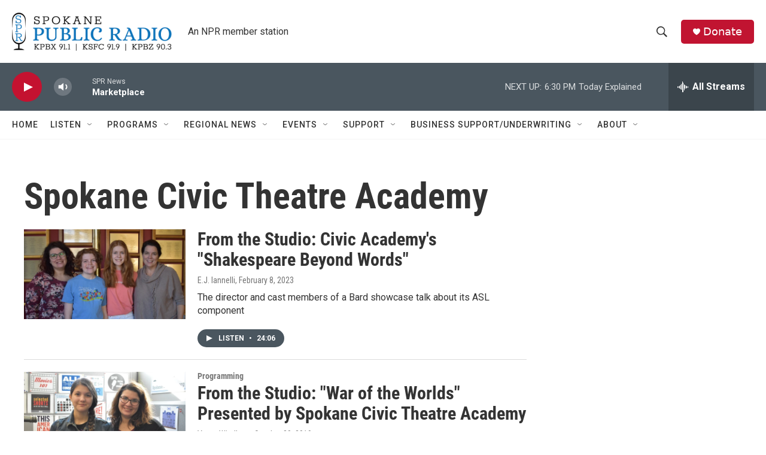

--- FILE ---
content_type: text/html; charset=utf-8
request_url: https://www.google.com/recaptcha/api2/aframe
body_size: 267
content:
<!DOCTYPE HTML><html><head><meta http-equiv="content-type" content="text/html; charset=UTF-8"></head><body><script nonce="m35hKc3u0jFN93FBJgw3xg">/** Anti-fraud and anti-abuse applications only. See google.com/recaptcha */ try{var clients={'sodar':'https://pagead2.googlesyndication.com/pagead/sodar?'};window.addEventListener("message",function(a){try{if(a.source===window.parent){var b=JSON.parse(a.data);var c=clients[b['id']];if(c){var d=document.createElement('img');d.src=c+b['params']+'&rc='+(localStorage.getItem("rc::a")?sessionStorage.getItem("rc::b"):"");window.document.body.appendChild(d);sessionStorage.setItem("rc::e",parseInt(sessionStorage.getItem("rc::e")||0)+1);localStorage.setItem("rc::h",'1768876013700');}}}catch(b){}});window.parent.postMessage("_grecaptcha_ready", "*");}catch(b){}</script></body></html>